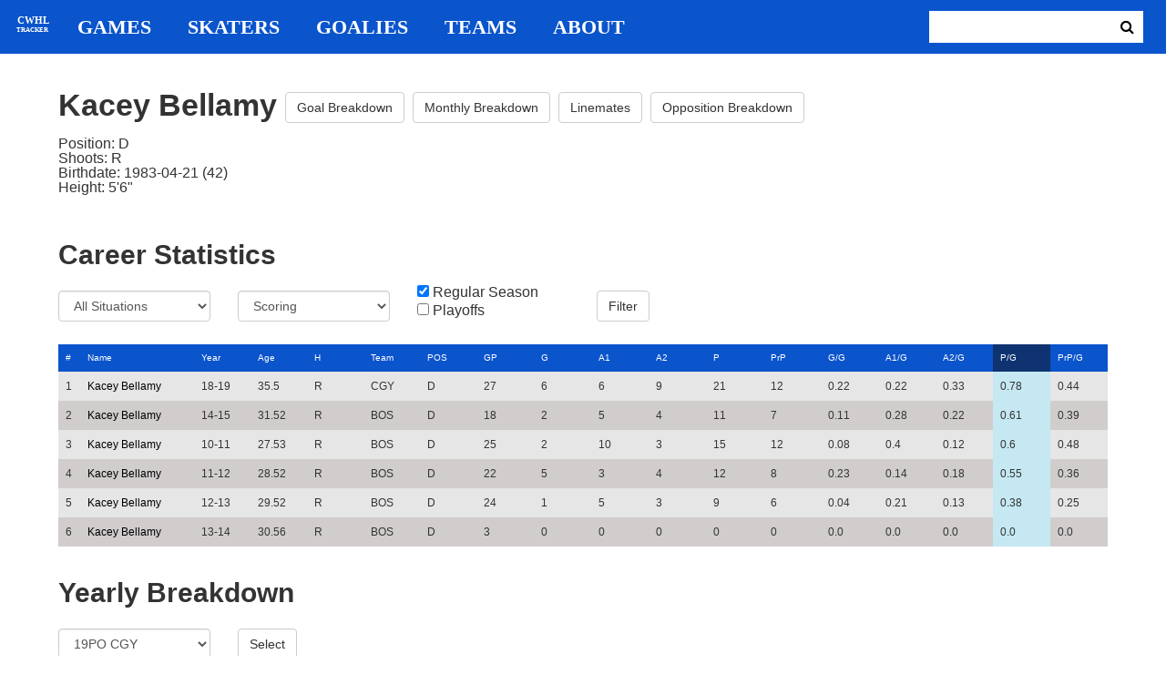

--- FILE ---
content_type: text/html; charset=utf-8
request_url: https://cwhl-tracker.herokuapp.com/players/331?column=points_pg&direction=desc&game_column=game_date&game_direction=desc&on_ice_column=on_scoring_team&on_ice_direction=desc&penalty_column=duration&penalty_direction=desc
body_size: 22472
content:
<!DOCTYPE html>
<html>
  <head>
      <!-- Global site tag (gtag.js) - Google Analytics -->
      <script async src="https://www.googletagmanager.com/gtag/js?id=UA-125940583-1"></script>
      <script>
        window.dataLayer = window.dataLayer || [];
        function gtag(){dataLayer.push(arguments);}
        gtag('js', new Date());

        gtag('config', 'UA-125940583-1');
      </script>

    <title>CWHL Tracker | Kacey Bellamy</title>
    <link rel="shortcut icon" type="image/x-icon" href="/assets/favicon-bcbbeca94de2740672c9d4dcdefc5d9947abf2aae1de71bcd506932803118796.ico" />
    <meta name="viewport" content="width=device-width, initial-scale=1">
    <meta name="description" content="CWHL Tracker is a one stop website for your CWHL statistical needs.  We provide advanced filtering, rate stats, situational goal breakdowns and more!  AHL Tracker is truly the best way to consume advanced AHL stats.">
    <meta name="csrf-param" content="authenticity_token" />
<meta name="csrf-token" content="UNkKbYK0P/uIFCT3dAHHVXLVEnLhzD7e05yyx0haytqAXuTt2H/Cq6RuQHZ7twHWmBeB4Zb6UhfKsWGxQvgZvw==" />

    <link rel="stylesheet" media="all" href="/assets/application-2a291f0c64b9159501355acaac6801e23040a65368e1c581a4a39368394f4b55.css" data-turbolinks-track="reload" />
    <script src="/assets/application-47da151a36708e10f200455ad6825be6d97add755f530d48605613c30f5609ea.js" data-turbolinks-track="reload"></script>

  </head>

  <body>
	  <div class="site-container">

	  	<header class="header">
  <nav class="nav-container">
    <input type="checkbox" id="mobile-menu" class="mobile-menu-check">
    <label class="show-mobile-menu" for="mobile-menu">
      <i class="fa fa-bars"></i>
    </label>
    <a class="mobile-logo" href="/">
      <svg id="mobile-logo" width="45px" height="45px" viewBox="0 0 101 101" version="1.1" xmlns="http://www.w3.org/2000/svg" xmlns:xlink="http://www.w3.org/1999/xlink">
          <g id="mobile-Page-1" stroke="none" stroke-width="1" fill="none" fill-rule="evenodd">
            <g id="mobile-Group-3" transform="translate(5.000000, 5.000000)">
                <text id="mobile-CWHL" fill="#FFFFFF" font-family="Silom" font-size="24" font-weight="bold" line-spacing="16">
                    <tspan x="12" y="43">CWHL</tspan>
                </text>
                <text id="mobile-Tracker" fill="#FFFFFF" font-family="Silom" font-size="16" font-weight="bold" line-spacing="16">
                    <tspan x="13" y="62">Tracker</tspan>
                </text>
            </g>
          </g>
      </svg>
</a>    <div class="nav-links">
      <a class="header-logo" href="/">
        <svg id="logo" width="45px" height="45px" viewBox="0 0 101 101" version="1.1" xmlns="http://www.w3.org/2000/svg" xmlns:xlink="http://www.w3.org/1999/xlink">
            <g id="Page-1" stroke="none" stroke-width="1" fill="none" fill-rule="evenodd">
              <g id="Group-3" transform="translate(5.000000, 5.000000)">
                  <text id="CWHL" fill="#FFFFFF" font-family="Silom" font-size="24" font-weight="bold" line-spacing="16">
                      <tspan x="15" y="43">CWHL</tspan>
                  </text>
                  <text id="Tracker" fill="#FFFFFF" font-family="Silom" font-size="16" font-weight="bold" line-spacing="16">
                      <tspan x="13" y="62">Tracker</tspan>
                  </text>
              </g>
            </g>
        </svg>
</a>
      <a class="nav-link" href="/games">Games</a>
      <a class="nav-link" href="/skaters">Skaters</a>
      <a class="nav-link" href="/goalies">Goalies</a>
      <a class="nav-link" href="/teams">Teams</a>
      <a class="nav-link" href="/about">About</a>
    </div>

    <form class="nav-form" action="/search" accept-charset="UTF-8" method="get"><input name="utf8" type="hidden" value="&#x2713;" />
      <input type="text" name="search_bar" id="search_bar" class="nav-search" />
  		<button name="button" type="submit" class="search-button">
        <i class="fa fa-search"></i>
</button></form>
  </nav>
</header>


	  	<div class="content-container">
	  		<div class="player-info">
	<h1>
		Kacey Bellamy
		<a class="btn btn-default" href="/players/331/goal_breakdown">Goal Breakdown</a>
		<a class="btn btn-default" href="/players/331/monthly_breakdown">Monthly Breakdown</a>
		<a class="btn btn-default" href="/players/331/linemates">Linemates</a>
		<a class="btn btn-default" href="/players/331/opposition_breakdown">Opposition Breakdown</a>
	</h1>
	<ul class="bio-list">
		<li>Position: D</li>
		<li>Shoots: R</li>
		<li>Birthdate: 1983-04-21 (42)</li>
		<li>Height: 5&#39;6&quot;</li>
	</ul>
</div>

<h2>Career Statistics</h2>
	<div class="player-show-statistics-form">
		<form action="/players/331" accept-charset="UTF-8" method="get"><input name="utf8" type="hidden" value="&#x2713;" />
			<div class="row">
				<div class="col-md-2">
					<select name="situation" id="situation" class="form-control"><option selected="selected" value="All Situations">All Situations</option>
<option value="Even Strength">Even Strength</option>
<option value="Powerplay">Powerplay</option>
<option value="Shorthanded">Shorthanded</option>
<option value="Penalty Shot">Penalty Shot</option>
<option value="Shootout">Shootout</option>
<option value="Empty Net">Empty Net</option></select>
				</div>
				<div class="col-md-2">
					<select name="report" id="report" class="form-control"><option selected="selected" value="Scoring">Scoring</option>
<option value="On Ice Breakdown">On Ice Breakdown</option>
<option value="Penalty Breakdown">Penalty Breakdown</option></select>
				</div>
				<div class="col-md-2">
					<input type="checkbox" name="regular" id="regular" value="true" checked="checked" />
					<label for="regular">Regular Season</label> <br>
					<input type="checkbox" name="playoffs" id="playoffs" value="true" />
					<label for="playoffs">Playoffs</label>
				</div>
				<div class="col-md-2"><input type="submit" name="commit" value="Filter" class="filter-button btn btn-default" id="player-filter" data-disable-with="Filter" /></div>
			</div>
</form>	</div>

<div class="table-scroll" id="player-profile-table">
	      <table class="table table-bordered">
  <thead>
    <tr>
      <th class="rank-th">#</th>
      <th class="name-th"><a class=" sort-link" data-remote="true" href="/players/331?column=last_name&amp;direction=asc&amp;game_column=game_date&amp;game_direction=desc&amp;on_ice_column=on_scoring_team&amp;on_ice_direction=desc&amp;penalty_column=duration&amp;penalty_direction=desc">Name</a></th>
      <th><a class=" sort-link" data-remote="true" href="/players/331?column=season_id&amp;direction=desc&amp;game_column=game_date&amp;game_direction=desc&amp;on_ice_column=on_scoring_team&amp;on_ice_direction=desc&amp;penalty_column=duration&amp;penalty_direction=desc">Year</a></th>
      <th><a class=" sort-link" data-remote="true" href="/players/331?column=season_age&amp;direction=desc&amp;game_column=game_date&amp;game_direction=desc&amp;on_ice_column=on_scoring_team&amp;on_ice_direction=desc&amp;penalty_column=duration&amp;penalty_direction=desc">Age</a></th>
      <th><a class=" sort-link" data-remote="true" href="/players/331?column=shoots&amp;direction=desc&amp;game_column=game_date&amp;game_direction=desc&amp;on_ice_column=on_scoring_team&amp;on_ice_direction=desc&amp;penalty_column=duration&amp;penalty_direction=desc">H</a></th>
      <th><a class=" sort-link" data-remote="true" href="/players/331?column=team_id&amp;direction=desc&amp;game_column=game_date&amp;game_direction=desc&amp;on_ice_column=on_scoring_team&amp;on_ice_direction=desc&amp;penalty_column=duration&amp;penalty_direction=desc">Team</a></th>
      <th><a class=" sort-link" data-remote="true" href="/players/331?column=position&amp;direction=desc&amp;game_column=game_date&amp;game_direction=desc&amp;on_ice_column=on_scoring_team&amp;on_ice_direction=desc&amp;penalty_column=duration&amp;penalty_direction=desc">POS</a></th>
      <th><a class=" sort-link" data-remote="true" href="/players/331?column=games_played&amp;direction=desc&amp;game_column=game_date&amp;game_direction=desc&amp;on_ice_column=on_scoring_team&amp;on_ice_direction=desc&amp;penalty_column=duration&amp;penalty_direction=desc">GP</a></th>
      <th><a class=" sort-link" data-remote="true" href="/players/331?column=goals&amp;direction=desc&amp;game_column=game_date&amp;game_direction=desc&amp;on_ice_column=on_scoring_team&amp;on_ice_direction=desc&amp;penalty_column=duration&amp;penalty_direction=desc">G</a></th>
      <th><a class=" sort-link" data-remote="true" href="/players/331?column=a1&amp;direction=desc&amp;game_column=game_date&amp;game_direction=desc&amp;on_ice_column=on_scoring_team&amp;on_ice_direction=desc&amp;penalty_column=duration&amp;penalty_direction=desc">A1</a></th>
      <th><a class=" sort-link" data-remote="true" href="/players/331?column=a2&amp;direction=desc&amp;game_column=game_date&amp;game_direction=desc&amp;on_ice_column=on_scoring_team&amp;on_ice_direction=desc&amp;penalty_column=duration&amp;penalty_direction=desc">A2</a></th>
      <th><a class=" sort-link" data-remote="true" href="/players/331?column=points&amp;direction=desc&amp;game_column=game_date&amp;game_direction=desc&amp;on_ice_column=on_scoring_team&amp;on_ice_direction=desc&amp;penalty_column=duration&amp;penalty_direction=desc">P</a></th>
      <th><a class=" sort-link" data-remote="true" href="/players/331?column=pr_points&amp;direction=desc&amp;game_column=game_date&amp;game_direction=desc&amp;on_ice_column=on_scoring_team&amp;on_ice_direction=desc&amp;penalty_column=duration&amp;penalty_direction=desc">PrP</a></th>
      <th><a class=" sort-link" data-remote="true" href="/players/331?column=goals_pg&amp;direction=desc&amp;game_column=game_date&amp;game_direction=desc&amp;on_ice_column=on_scoring_team&amp;on_ice_direction=desc&amp;penalty_column=duration&amp;penalty_direction=desc">G/G</a></th>
      <th><a class=" sort-link" data-remote="true" href="/players/331?column=a1_pg&amp;direction=desc&amp;game_column=game_date&amp;game_direction=desc&amp;on_ice_column=on_scoring_team&amp;on_ice_direction=desc&amp;penalty_column=duration&amp;penalty_direction=desc">A1/G</a></th>
      <th><a class=" sort-link" data-remote="true" href="/players/331?column=a2_pg&amp;direction=desc&amp;game_column=game_date&amp;game_direction=desc&amp;on_ice_column=on_scoring_team&amp;on_ice_direction=desc&amp;penalty_column=duration&amp;penalty_direction=desc">A2/G</a></th>
      <th><a class="active-link sort-link" data-remote="true" href="/players/331?column=points_pg&amp;direction=asc&amp;game_column=game_date&amp;game_direction=desc&amp;on_ice_column=on_scoring_team&amp;on_ice_direction=desc&amp;penalty_column=duration&amp;penalty_direction=desc">P/G</a></th>
      <th><a class=" sort-link" data-remote="true" href="/players/331?column=pr_points_pg&amp;direction=desc&amp;game_column=game_date&amp;game_direction=desc&amp;on_ice_column=on_scoring_team&amp;on_ice_direction=desc&amp;penalty_column=duration&amp;penalty_direction=desc">PrP/G</a></th>
    </tr>
  </thead>
  <tbody>
      <tr>
        <td class="rank-tb">1</td>
        <td class="name-tb"><a href="/players/331">Kacey Bellamy</a></td>
        <td>18-19</td>
        <td>35.5</td>
        <td>R</td>
        <td>CGY</td>
        <td>D</td>
        <td>27</td>
        <td>6</td>
        <td>6</td>
        <td>9</td>
        <td>21</td>
        <td>12</td>
        <td>0.22</td>
        <td>0.22</td>
        <td>0.33</td>
        <td>0.78</td>
        <td>0.44</td>
      </tr>
      <tr>
        <td class="rank-tb">2</td>
        <td class="name-tb"><a href="/players/331">Kacey Bellamy</a></td>
        <td>14-15</td>
        <td>31.52</td>
        <td>R</td>
        <td>BOS</td>
        <td>D</td>
        <td>18</td>
        <td>2</td>
        <td>5</td>
        <td>4</td>
        <td>11</td>
        <td>7</td>
        <td>0.11</td>
        <td>0.28</td>
        <td>0.22</td>
        <td>0.61</td>
        <td>0.39</td>
      </tr>
      <tr>
        <td class="rank-tb">3</td>
        <td class="name-tb"><a href="/players/331">Kacey Bellamy</a></td>
        <td>10-11</td>
        <td>27.53</td>
        <td>R</td>
        <td>BOS</td>
        <td>D</td>
        <td>25</td>
        <td>2</td>
        <td>10</td>
        <td>3</td>
        <td>15</td>
        <td>12</td>
        <td>0.08</td>
        <td>0.4</td>
        <td>0.12</td>
        <td>0.6</td>
        <td>0.48</td>
      </tr>
      <tr>
        <td class="rank-tb">4</td>
        <td class="name-tb"><a href="/players/331">Kacey Bellamy</a></td>
        <td>11-12</td>
        <td>28.52</td>
        <td>R</td>
        <td>BOS</td>
        <td>D</td>
        <td>22</td>
        <td>5</td>
        <td>3</td>
        <td>4</td>
        <td>12</td>
        <td>8</td>
        <td>0.23</td>
        <td>0.14</td>
        <td>0.18</td>
        <td>0.55</td>
        <td>0.36</td>
      </tr>
      <tr>
        <td class="rank-tb">5</td>
        <td class="name-tb"><a href="/players/331">Kacey Bellamy</a></td>
        <td>12-13</td>
        <td>29.52</td>
        <td>R</td>
        <td>BOS</td>
        <td>D</td>
        <td>24</td>
        <td>1</td>
        <td>5</td>
        <td>3</td>
        <td>9</td>
        <td>6</td>
        <td>0.04</td>
        <td>0.21</td>
        <td>0.13</td>
        <td>0.38</td>
        <td>0.25</td>
      </tr>
      <tr>
        <td class="rank-tb">6</td>
        <td class="name-tb"><a href="/players/331">Kacey Bellamy</a></td>
        <td>13-14</td>
        <td>30.56</td>
        <td>R</td>
        <td>BOS</td>
        <td>D</td>
        <td>3</td>
        <td>0</td>
        <td>0</td>
        <td>0</td>
        <td>0</td>
        <td>0</td>
        <td>0.0</td>
        <td>0.0</td>
        <td>0.0</td>
        <td>0.0</td>
        <td>0.0</td>
      </tr>
  </tbody>
</table>




</div>

<h2>Yearly Breakdown</h2>
<div class="game-by-game-form">
	<form action="/players/331" accept-charset="UTF-8" method="get"><input name="utf8" type="hidden" value="&#x2713;" />
		<div class="row">
			<div class="col-md-2"><select name="season" id="season" class="form-control"><option selected="selected" value="27">19PO CGY</option>
<option value="22">18-19 CGY</option>
<option value="10">15PO BOS</option>
<option value="9">14-15 BOS</option>
<option value="8">14PO BOS</option>
<option value="7">13-14 BOS</option>
<option value="6">13PO BOS</option>
<option value="5">12-13 BOS</option>
<option value="4">12PO BOS</option>
<option value="3">11-12 BOS</option>
<option value="1">10-11 BOS</option></select></div>
			<div class="col-md-1"><input type="submit" name="commit" value="Select" class="year-filter-button btn btn-default" data-disable-with="Select" /></div>
		</div>
</form></div>

<h3>Games</h3>
<div class="table-scroll player-game-breakdown" id="player-game-breakdown">
	  <table class="table table-bordered">
  <thead>
    <tr>
      <th class="rank-th">#</th>
      <th class="name-th"><a class=" sort-link" data-remote="true" href="/players/331?column=points_pg&amp;direction=desc&amp;game_column=game_name&amp;game_direction=desc&amp;on_ice_column=on_scoring_team&amp;on_ice_direction=desc&amp;penalty_column=duration&amp;penalty_direction=desc">Game</a></th>
      <th><a class="active-link sort-link" data-remote="true" href="/players/331?column=points_pg&amp;direction=desc&amp;game_column=game_date&amp;game_direction=asc&amp;on_ice_column=on_scoring_team&amp;on_ice_direction=desc&amp;penalty_column=duration&amp;penalty_direction=desc">Date</a></th>
      <th><a class=" sort-link" data-remote="true" href="/players/331?column=points_pg&amp;direction=desc&amp;game_column=goals&amp;game_direction=desc&amp;on_ice_column=on_scoring_team&amp;on_ice_direction=desc&amp;penalty_column=duration&amp;penalty_direction=desc">G</a></th>
      <th><a class=" sort-link" data-remote="true" href="/players/331?column=points_pg&amp;direction=desc&amp;game_column=a1&amp;game_direction=desc&amp;on_ice_column=on_scoring_team&amp;on_ice_direction=desc&amp;penalty_column=duration&amp;penalty_direction=desc">A1</a></th>
      <th><a class=" sort-link" data-remote="true" href="/players/331?column=points_pg&amp;direction=desc&amp;game_column=a2&amp;game_direction=desc&amp;on_ice_column=on_scoring_team&amp;on_ice_direction=desc&amp;penalty_column=duration&amp;penalty_direction=desc">A2</a></th>
      <th><a class=" sort-link" data-remote="true" href="/players/331?column=points_pg&amp;direction=desc&amp;game_column=points&amp;game_direction=desc&amp;on_ice_column=on_scoring_team&amp;on_ice_direction=desc&amp;penalty_column=duration&amp;penalty_direction=desc">P</a></th>
    </tr>
  </thead>
  <tbody>
      <tr>
        <td class="rank-tb">1</td>
        <td class="name-tb"><a href="/games/796">TOR @ CGY</a></td>
        <td>2019/03/10</td>
        <td>1</td>
        <td>0</td>
        <td>0</td>
        <td>1</td>
      </tr>
      <tr>
        <td class="rank-tb">2</td>
        <td class="name-tb"><a href="/games/795">TOR @ CGY</a></td>
        <td>2019/03/09</td>
        <td>0</td>
        <td>1</td>
        <td>0</td>
        <td>1</td>
      </tr>
      <tr>
        <td class="rank-tb">3</td>
        <td class="name-tb"><a href="/games/794">TOR @ CGY</a></td>
        <td>2019/03/08</td>
        <td>0</td>
        <td>0</td>
        <td>0</td>
        <td>0</td>
      </tr>
  </tbody>
</table>


</div>

<h3>Penalties</h3>
<div class="table-scroll player-penalty-breakdown" id="player-penalty-breakdown">
	<table class="table table-bordered">
  <thead>
    <tr>
      <th class="rank-th">#</th>
      <th class="name-th"><a class=" sort-link" data-remote="true" href="/players/331?column=points_pg&amp;direction=desc&amp;game_column=game_date&amp;game_direction=desc&amp;on_ice_column=on_scoring_team&amp;on_ice_direction=desc&amp;penalty_column=game_name&amp;penalty_direction=desc">Game</a></th>
      <th><a class=" sort-link" data-remote="true" href="/players/331?column=points_pg&amp;direction=desc&amp;game_column=game_date&amp;game_direction=desc&amp;on_ice_column=on_scoring_team&amp;on_ice_direction=desc&amp;penalty_column=game_date&amp;penalty_direction=desc">Date</a></th>
      <th><a class=" sort-link" data-remote="true" href="/players/331?column=points_pg&amp;direction=desc&amp;game_column=game_date&amp;game_direction=desc&amp;on_ice_column=on_scoring_team&amp;on_ice_direction=desc&amp;penalty_column=description&amp;penalty_direction=desc">Description</a></th>
      <th><a class="active-link sort-link" data-remote="true" href="/players/331?column=points_pg&amp;direction=desc&amp;game_column=game_date&amp;game_direction=desc&amp;on_ice_column=on_scoring_team&amp;on_ice_direction=desc&amp;penalty_column=duration&amp;penalty_direction=asc">Duration</a></th>
    </tr>
  </thead>
  <tbody>
      <tr>
        <td class="rank-tb">1</td>
        <td class="name-tb"><a href="/games/794">TOR @ CGY</a></td>
        <td>03/08/2019</td>
        <td>Body Checking</td>
        <td>2:00</td>
      </tr>
      <tr>
        <td class="rank-tb">2</td>
        <td class="name-tb"><a href="/games/794">TOR @ CGY</a></td>
        <td>03/08/2019</td>
        <td>Roughing</td>
        <td>2:00</td>
      </tr>
  </tbody>
</table>

</div>

	<h3>On Ice Goal Events</h3>
	<div class="table-scroll player-on-ice-events" id="player-on-ice-events">
		<table class="table table-bordered">
  <thead>
    <tr>
      <th class="rank-th">#</th>
      <th class="name-th"><a class=" sort-link" data-remote="true" href="/players/331?column=points_pg&amp;direction=desc&amp;game_column=game_date&amp;game_direction=desc&amp;on_ice_column=game_id&amp;on_ice_direction=desc&amp;penalty_column=duration&amp;penalty_direction=desc">GameID</a></th>
      <th><a class=" sort-link" data-remote="true" href="/players/331?column=points_pg&amp;direction=desc&amp;game_column=game_date&amp;game_direction=desc&amp;on_ice_column=game_date&amp;on_ice_direction=desc&amp;penalty_column=duration&amp;penalty_direction=desc">Date</a></th>
      <th><a class="active-link sort-link" data-remote="true" href="/players/331?column=points_pg&amp;direction=desc&amp;game_column=game_date&amp;game_direction=desc&amp;on_ice_column=on_scoring_team&amp;on_ice_direction=asc&amp;penalty_column=duration&amp;penalty_direction=desc">Result</a></th>
      <th><a class=" sort-link" data-remote="true" href="/players/331?column=points_pg&amp;direction=desc&amp;game_column=game_date&amp;game_direction=desc&amp;on_ice_column=period&amp;on_ice_direction=desc&amp;penalty_column=duration&amp;penalty_direction=desc">Period</a></th>
      <th><a class=" sort-link" data-remote="true" href="/players/331?column=points_pg&amp;direction=desc&amp;game_column=game_date&amp;game_direction=desc&amp;on_ice_column=time&amp;on_ice_direction=desc&amp;penalty_column=duration&amp;penalty_direction=desc">Time</a></th>
      <th><a class=" sort-link" data-remote="true" href="/players/331?column=points_pg&amp;direction=desc&amp;game_column=game_date&amp;game_direction=desc&amp;on_ice_column=teammate_count&amp;on_ice_direction=desc&amp;penalty_column=duration&amp;penalty_direction=desc">Teammates</a></th>
      <th><a class=" sort-link" data-remote="true" href="/players/331?column=points_pg&amp;direction=desc&amp;game_column=game_date&amp;game_direction=desc&amp;on_ice_column=opposing_skaters_count&amp;on_ice_direction=desc&amp;penalty_column=duration&amp;penalty_direction=desc">Opponents</a></th>
    </tr>
  </thead>
  <tbody>
      <tr>
        <td class="rank-tb">1</td>
        <td class="name-tb"><a href="/games/795">TOR @ CGY</a></td>
        <td>03/09/2019</td>
        <td>GF</td>
        <td>3</td>
        <td>4:55</td>
        <td>5</td>
        <td>5</td>
      </tr>
      <tr>
        <td class="rank-tb">2</td>
        <td class="name-tb"><a href="/games/796">TOR @ CGY</a></td>
        <td>03/10/2019</td>
        <td>GF</td>
        <td>1</td>
        <td>19:11</td>
        <td>5</td>
        <td>5</td>
      </tr>
      <tr>
        <td class="rank-tb">3</td>
        <td class="name-tb"><a href="/games/796">TOR @ CGY</a></td>
        <td>03/10/2019</td>
        <td>GF</td>
        <td>3</td>
        <td>18:30</td>
        <td>4</td>
        <td>6</td>
      </tr>
  </tbody>
</table>

	</div>

	  	</div>

	  	<footer class="footer">
	  		CWHL Tracker &copy; Jeff Craig 2018
	  	</footer>
    </div>
  </body>
</html>
